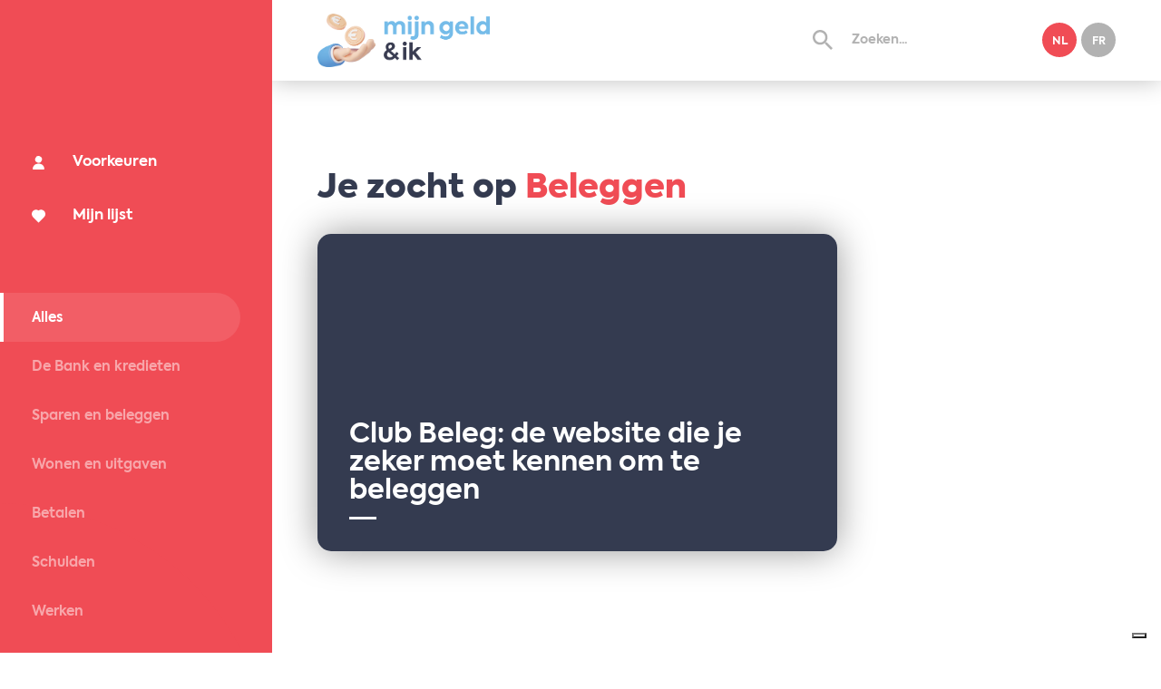

--- FILE ---
content_type: text/html; charset=UTF-8
request_url: https://mijngeldenik.be/search/tag:Beleggen
body_size: 6082
content:
<!DOCTYPE html>
<html lang="nl">
<head>

	<meta charset="UTF-8">
	<meta name="viewport" content="width=device-width, initial-scale=1, minimum-scale=1, maximum-scale=1, user-scalable=no">

    <link rel="stylesheet" type="text/css" href="https://mijngeldenik.be/resources/styles/build/main.css?v=641c7ecb">

            <link rel="alternate" href="https://financesetmoi.be/search" hreflang="fr" />
<link rel="alternate" href="https://mijngeldenik.be/search" hreflang="x-default" />
<link rel="alternate" href="https://mijngeldenik.be/search" hreflang="nl" />
<title>search | Mijn geld en ik</title>
    <meta name="description" content="Deze website is gemaakt voor en door jongeren met allerlei informatie en handige tips & tricks over geldzaken.">

<meta name="date" content="2022-09-27" scheme="YYYY-MM-DD">
<meta property="og:title" content="search | Mijn geld en ik">
<meta property="og:description" content="Deze website is gemaakt voor en door jongeren met allerlei informatie en handige tips & tricks over geldzaken.">
<meta property="og:image" content="https://mijngeldenik.be/media/site/afcfdf003b-1664305634/share-1200x630-crop-1.jpg">
<meta property="og:url" content="https://mijngeldenik.be/search/tag:Beleggen">
<meta property="og:site_name" content="Mijn geld en ik" />
<meta property="og:determiner" content="auto">
<meta property="og:type" content="website">
<meta property="fb:app_id" content="966242223397117">
<link rel="canonical" href="https://mijngeldenik.be/search">
<meta name="twitter:card" content="summary">
<meta name="twitter:title" content="search | Mijn geld en ik">
<meta name="twitter:description" content="Deze website is gemaakt voor en door jongeren met allerlei informatie en handige tips & tricks over geldzaken.">
<meta name="twitter:image" content="https://mijngeldenik.be/media/site/afcfdf003b-1664305634/share-1200x675-crop-1.jpg">
<script type="text/javascript">
    var _iub = _iub || [];
    _iub.csConfiguration = {
        "cookiePolicyInOtherWindow": false,
        "consentOnContinuedBrowsing": false,
        "floatingPreferencesButtonDisplay": "bottom-right",
        "invalidateConsentWithoutLog":true,
        "lang": "nl",
        "perPurposeConsent": true,
                "purposes": "1, 2, 3, 4",
                "priorConsent": false,
        "siteId":1957642,
        "whitelabel": true,
        "cookiePolicyId":59796327,
                "floatingPreferencesButtonIcon": true,
        "floatingPreferencesButtonCaption": false,
        "floatingPreferencesButtonCaptionColor": "#000",
        "floatingPreferencesButtonColor": "#fff",
        "banner": {
                        "listPurposes": false,
                        "acceptButtonDisplay": true,
            "rejectButtonDisplay": true,
            "customizeButtonDisplay": true,
            "closeButtonRejects": false,
            "closeButtonDisplay": false,
            "explicitWithdrawal": true,
            "position": "float-bottom-center",
            "backgroundOverlay": false,
                                                                        "backgroundColor": "#000",
            "textColor": "#fff",
            "acceptButtonColor": "#f04c55",
            "acceptButtonCaptionColor": "#fff",
            "customizeButtonColor": "#343b50",
            "customizeButtonCaptionColor": "#fff",
            "rejectButtonColor": "#343b50",
            "rejectButtonCaptionColor": "#fff"
                    }
                , "callback": {
            "onPreferenceExpressed": function (preference) {
                if (preference.purposes[4] == true) {
                    gtag("consent", "update", {analytics_storage: "granted"});
                    gtag('js', new Date());
                } else {
                    gtag("consent", "default", {analytics_storage: "denied"});
                }
            }
        }
            };
</script>
<script type="text/javascript" src="//cdn.iubenda.com/cs/iubenda_cs.js" charset="UTF-8" async></script>
<script async src="https://www.googletagmanager.com/gtag/js?id=UA-163766658-3"></script>
<script>
    window.dataLayer = window.dataLayer || [];
    function gtag(){dataLayer.push(arguments);}
        gtag("consent", "default", {analytics_storage: "denied",wait_for_update: 2000});
    
    gtag('config', 'UA-163766658-3');
</script>
    </head>
<body>

<div class="wrapper">
    <div class="wrapper__inner">
<div class="wrapper__primary">
    <div class="wrapper__navigation">
        <div class="navigation">
            <div class="navigation__inner">
                <div class="navigation__options">
                    <ul>
                        <li>
                            <a href="https://mijngeldenik.be/voorkeuren">
                                <svg xmlns="http://www.w3.org/2000/svg" viewBox="0 0 56.7 56.7" style="enable-background:new 0 0 56.7 56.7" xml:space="preserve"><circle transform="rotate(-67.5 28.346 14.173)" cx="28.3" cy="14.2" r="14.2"/><path d="M30.4 32.4h-4C14 32.4 4 42.4 4 54.7c0 1.1.9 2 2 2h44.5c1.1 0 2-.9 2-2 .1-12.3-9.8-22.3-22.1-22.3z"/></svg>                                <span>Voorkeuren</span>
                            </a>
                        </li>
                        <li>
                            <a href="https://mijngeldenik.be/mijn-lijst">
                                <svg version="1.1" id="Layer_1" xmlns="http://www.w3.org/2000/svg" x="0" y="0" viewBox="0 0 56.7 56.7" style="enable-background:new 0 0 56.7 56.7" xml:space="preserve"><style></style><path class="like--fill" d="m3.7 11.2 6.4-4.7 6.3-2.4 9.2 2.7 5-.3 11-2.4 9.8 6.6 2.2 9.5L50 30.3 29.1 52 5.4 27.7l-2.9-8.5z"/><path class="like--border" d="M56.6 17.8c-.1-1.9-.5-3.8-1.3-5.7-2.2-5.4-6.6-9.3-12.2-10.7-1.9-.5-3.9-.6-5.7-.5-3.4.3-6.4 1.5-9.1 3.6-2.2-1.7-4.7-2.9-7.5-3.4C15.2.2 10 1.8 5.7 5.7 3.1 8.2 1.3 11.3.5 15c-.4 1.8-.5 3.6-.4 5.4.4 4.5 2.1 8.4 5.2 11.5l23 23.8L51.4 32c1.4-1.5 2.5-3 3.4-4.6 1-1.9 1.6-3.9 1.8-6 0-.3.1-.6.1-.9l.1-2.3-.2-.4zm-5.9 2.4v.5c-.2 1.4-.6 2.7-1.2 4C48.8 25.9 48 27 47 28L28.3 47.3 9.5 27.9C7.4 25.7 6.3 23.1 6 20c-.1-1.2 0-2.4.3-3.6.6-2.6 1.7-4.6 3.5-6.3 2.3-2.2 4.9-3.2 7.8-3.2.7 0 1.5.1 2.3.2 2.4.4 4.4 1.5 6.2 3.4l.3.3 2.3 1.8 2-2.1c2.1-2.1 4.5-3.3 7.4-3.5 1.2-.1 2.5 0 3.7.3 3.7.9 6.6 3.6 8.1 7.2.5 1.3.8 2.6.9 3.8v.6l-.1 1.3z"/></svg>                                <span>Mijn lijst</span>
                            </a>
                        </li>
                    </ul>
                </div>
                <div class="navigation__primary">
                    <ul>
                        <li><a href="https://mijngeldenik.be" class="is-active"><span>Alles</span></a></li>
                                                    <li><a href="https://mijngeldenik.be/category:de-bank-en-kredieten"><span>De Bank en kredieten</span></a></li>
                                                    <li><a href="https://mijngeldenik.be/category:sparen-en-beleggen"><span>Sparen en beleggen</span></a></li>
                                                    <li><a href="https://mijngeldenik.be/category:wonen-en-uitgaven"><span>Wonen en uitgaven</span></a></li>
                                                    <li><a href="https://mijngeldenik.be/category:betalen"><span>Betalen</span></a></li>
                                                    <li><a href="https://mijngeldenik.be/category:schulden"><span>Schulden</span></a></li>
                                                    <li><a href="https://mijngeldenik.be/category:werken"><span>Werken</span></a></li>
                                                    <li><a href="https://mijngeldenik.be/category:online-veiligheid"><span>Online veiligheid</span></a></li>
                                            </ul>
                </div>
                <div class="navigation__language">
                    <div class="language">
                                                <ul>
                                                                                            <li>
                                    <a href="https://mijngeldenik.be/search" hreflang="nl"class="is-active">
                                        nl                                    </a>
                                </li>
                                                                                            <li>
                                    <a href="https://financesetmoi.be/search" hreflang="fr">
                                        fr                                    </a>
                                </li>
                                                    </ul>
                                            </div>
                </div>
            </div>
        </div>
    </div>

    <div class="wrapper__main">
        <div class="wrapper__header">
            <div class="topbar section">
                <div class="topbar__inner section__inner">
                    <div class="topbar__offcanvas">
                        <a href="https://mijngeldenik.be" class="offcanvas trigger--offcanvas-toggle"><span></span></a>
                    </div>
                    <div class="topbar__brand">
                        <div class="brand">
                            <a href="https://mijngeldenik.be">
                                <img src="/resources/graphics/static/logo--nl.png" />
                            </a>
                        </div>
                    </div>
                    <div class="topbar__actions">
                        <div class="topbar__search">
                            <div class="search">
                                <form method="get" action="https://mijngeldenik.be/search">
                                    <div class="search__inner">
                                        <button type="submit">
                                            <svg xmlns="http://www.w3.org/2000/svg" viewBox="0 0 56.7 56.7" style="enable-background:new 0 0 56.7 56.7" xml:space="preserve"><path d="M40.5 35.7h-2.6l-.9-.9c3.2-3.7 5.1-8.5 5.1-13.7C42.1 9.4 32.7 0 21.1 0S0 9.4 0 21.1s9.4 21.1 21.1 21.1c5.2 0 10-1.9 13.7-5.1l.9.9v2.6l16.2 16.2 4.8-4.8-16.2-16.3zm-19.4 0c-8.1 0-14.6-6.5-14.6-14.6S13 6.5 21.1 6.5 35.7 13 35.7 21.1s-6.6 14.6-14.6 14.6z"/><path d="M0 0h48v48H0V0z" style="fill:none"/></svg>                                        </button>
                                        <input type="text" name="q" placeholder="Zoeken..." />
                                    </div>
                                </form>
                            </div>
                        </div>
                        <div class="topbar__language">
                            <div class="language">
                                                        <ul>
                                                                                                        <li>
                                        <a href="https://mijngeldenik.be/search" hreflang="nl"class="is-active">
                                            nl                                        </a>
                                    </li>
                                                                                                        <li>
                                        <a href="https://financesetmoi.be/search" hreflang="fr">
                                            fr                                        </a>
                                    </li>
                                                            </ul>
                                                        </div>
                        </div>
                    </div>
                    <div class="topbar__searchTrigger">
                        <a href="#" class="trigger--search-toggle">
                            <span class="state-closed">
                                <svg xmlns="http://www.w3.org/2000/svg" viewBox="0 0 56.7 56.7" style="enable-background:new 0 0 56.7 56.7" xml:space="preserve"><path d="M40.5 35.7h-2.6l-.9-.9c3.2-3.7 5.1-8.5 5.1-13.7C42.1 9.4 32.7 0 21.1 0S0 9.4 0 21.1s9.4 21.1 21.1 21.1c5.2 0 10-1.9 13.7-5.1l.9.9v2.6l16.2 16.2 4.8-4.8-16.2-16.3zm-19.4 0c-8.1 0-14.6-6.5-14.6-14.6S13 6.5 21.1 6.5 35.7 13 35.7 21.1s-6.6 14.6-14.6 14.6z"/><path d="M0 0h48v48H0V0z" style="fill:none"/></svg>                            </span>
                            <span class="state-open">
                                <svg xmlns="http://www.w3.org/2000/svg" viewBox="0 0 56.7 56.7" style="enable-background:new 0 0 56.7 56.7" xml:space="preserve"><path d="M32.4 28.4 51.2 9.5c1-1 1-2.6 0-3.5-1-1-2.6-1-3.5 0L28.4 25.3 9 6C8 5 6.5 5 5.5 6c-.5.4-.8 1.1-.8 1.7S5 9 5.5 9.5l18.9 18.9L5.5 47.2c-1 1-1 2.6 0 3.5 1 1 2.6 1 3.5 0l19.3-19.3 19.3 19.3c1 1 2.6 1 3.5 0 .5-.5.7-1.1.7-1.8s-.2-1.3-.7-1.8L32.4 28.4z"/></svg>                            </span>
                        </a>
                    </div>
                </div>
            </div>
            <div class="mobileoptions section">
                <div class="mobileoptions__inner section__inner">
                    <div class="mobileoptions__item">
                        <a href="https://mijngeldenik.be">
                            <svg xmlns="http://www.w3.org/2000/svg" viewBox="0 0 56.7 56.7" style="enable-background:new 0 0 56.7 56.7" xml:space="preserve"><path d="M48.2 52.4V29.8h8.5L28.3 4.3 0 29.8h8.5v22.7"/></svg>                            <span>Home</span>
                        </a>
                    </div>
                    <div class="mobileoptions__item">
                        <a href="https://mijngeldenik.be/voorkeuren">
                            <svg xmlns="http://www.w3.org/2000/svg" viewBox="0 0 56.7 56.7" style="enable-background:new 0 0 56.7 56.7" xml:space="preserve"><circle transform="rotate(-67.5 28.346 14.173)" cx="28.3" cy="14.2" r="14.2"/><path d="M30.4 32.4h-4C14 32.4 4 42.4 4 54.7c0 1.1.9 2 2 2h44.5c1.1 0 2-.9 2-2 .1-12.3-9.8-22.3-22.1-22.3z"/></svg>                            <span>Voorkeuren</span>
                        </a>
                    </div>
                    <div class="mobileoptions__item">
                        <a href="https://mijngeldenik.be/mijn-lijst">
                            <svg version="1.1" id="Layer_1" xmlns="http://www.w3.org/2000/svg" x="0" y="0" viewBox="0 0 56.7 56.7" style="enable-background:new 0 0 56.7 56.7" xml:space="preserve"><style></style><path class="like--fill" d="m3.7 11.2 6.4-4.7 6.3-2.4 9.2 2.7 5-.3 11-2.4 9.8 6.6 2.2 9.5L50 30.3 29.1 52 5.4 27.7l-2.9-8.5z"/><path class="like--border" d="M56.6 17.8c-.1-1.9-.5-3.8-1.3-5.7-2.2-5.4-6.6-9.3-12.2-10.7-1.9-.5-3.9-.6-5.7-.5-3.4.3-6.4 1.5-9.1 3.6-2.2-1.7-4.7-2.9-7.5-3.4C15.2.2 10 1.8 5.7 5.7 3.1 8.2 1.3 11.3.5 15c-.4 1.8-.5 3.6-.4 5.4.4 4.5 2.1 8.4 5.2 11.5l23 23.8L51.4 32c1.4-1.5 2.5-3 3.4-4.6 1-1.9 1.6-3.9 1.8-6 0-.3.1-.6.1-.9l.1-2.3-.2-.4zm-5.9 2.4v.5c-.2 1.4-.6 2.7-1.2 4C48.8 25.9 48 27 47 28L28.3 47.3 9.5 27.9C7.4 25.7 6.3 23.1 6 20c-.1-1.2 0-2.4.3-3.6.6-2.6 1.7-4.6 3.5-6.3 2.3-2.2 4.9-3.2 7.8-3.2.7 0 1.5.1 2.3.2 2.4.4 4.4 1.5 6.2 3.4l.3.3 2.3 1.8 2-2.1c2.1-2.1 4.5-3.3 7.4-3.5 1.2-.1 2.5 0 3.7.3 3.7.9 6.6 3.6 8.1 7.2.5 1.3.8 2.6.9 3.8v.6l-.1 1.3z"/></svg>                            <span>Mijn lijst</span>
                        </a>
                    </div>
                </div>
            </div>
        </div>

        <div class="wrapper__content">


<div class="section contentSection">
    <div class="section__inner contentSection__inner">
        <div class="categories no-wrap">
            <div class="categories__inner">
                                    <div class="categories__intro">
                        <h1 class="heading size-m spacing-0 weight-900">Je zocht op <span class="fc--primary-1">Beleggen</span></h1>
                    </div>
                    <div class="categories__list">
                                                                                                        <div class="categories__item size-l">
    <div class="post no-visual">
        <div class="post__box">
            <a href="https://mijngeldenik.be/club-beleg-de-website-die-je-zeker-moet-kennen-om-te-beleggen/category:search" class="post__link">&nbsp;</a>
            <div class="post__visual">
                            </div>
            <div class="post__content">
                <h2 class="post__heading">Club Beleg: de website die je zeker moet kennen om te beleggen</h2>
            </div>
        </div>
    </div>
</div>
                                            </div>
                            </div>
        </div>
    </div>
</div>


        </div>
    </div>
</div>

<div class="wrapper__footer">
    <div class="footer section">
        <div class="footer__primary">
            <div class="footer__inner section__inner">
                <div class="footer__brand">
                    <div class="brand type-febelfin">
                        <a href="#">
                            <svg xmlns="http://www.w3.org/2000/svg" viewBox="0 0 179 59.4" style="enable-background:new 0 0 179 59.4" xml:space="preserve"><path class="fc--secondary-1" d="M26.4 0H0v58.7c1.2.4 2.5.7 3.8.7 5.9 0 10.8-4.9 10.8-10.8v-34h22c.4-1.2.7-2.5.7-3.8-.1-6-5-10.8-10.9-10.8z"/><circle class="fc--secondary-1" cx="25.7" cy="31" r="8.1"/><path class="fc--primary-1" d="M56 25.8v.8h5.8v3.8H56v14.9h-4.5v-15h-3v-3.8h3v-.9c0-4.7 3-7.3 7.4-7.3 1.7 0 3.4.4 5 1.3l-1.4 3.5c-1.2-.5-2.2-.8-3-.8-2.2.1-3.5 1.3-3.5 3.5zM81 37.5H66.8c.6 2.6 2.5 4.3 5.7 4.3 2.3 0 4.3-.7 6.1-1.9l1.8 3.2c-2.3 1.7-5 2.6-8.1 2.6-7 0-10.1-4.8-10.1-9.7 0-2.8.9-5.1 2.7-7 1.8-1.8 4.2-2.8 7-2.8 2.7 0 4.9.9 6.6 2.5 1.8 1.7 2.6 3.9 2.6 6.8 0 .5 0 1.2-.1 2zm-14.2-3.4h9.9c-.4-2.6-2.3-4.2-4.8-4.2-2.6 0-4.5 1.6-5.1 4.2zM101.6 28.9c1.8 1.9 2.7 4.2 2.7 7s-.9 5.1-2.7 7c-1.8 1.8-4 2.8-6.6 2.8-2.4 0-4.4-1-6-2.9v2.5h-4.4V19.1H89V29c1.6-1.9 3.6-2.8 5.9-2.8 2.7-.1 4.9.8 6.7 2.7zm-3.4 3c-1-1.1-2.3-1.7-3.9-1.7s-2.9.5-3.9 1.7c-1 1.1-1.5 2.4-1.5 4s.5 3 1.5 4c1 1.1 2.3 1.6 3.9 1.6s2.9-.6 3.9-1.6c1-1.1 1.5-2.4 1.5-4s-.5-2.9-1.5-4zM125.3 37.5h-14.2c.6 2.6 2.5 4.3 5.7 4.3 2.3 0 4.3-.7 6.1-1.9l1.8 3.2c-2.3 1.7-5 2.6-8.1 2.6-7 0-10.1-4.8-10.1-9.7 0-2.8.9-5.1 2.7-7 1.8-1.8 4.2-2.8 7-2.8 2.7 0 4.9.9 6.6 2.5 1.8 1.7 2.6 3.9 2.6 6.8 0 .5 0 1.2-.1 2zm-14.2-3.4h9.9c-.4-2.6-2.3-4.2-4.8-4.2-2.6 0-4.5 1.6-5.1 4.2zM132.9 45.2h-4.5V19.1h4.5v26.1zM139.1 26c0-4.9 2.7-7.5 6.9-7.5 1.7 0 3.3.4 4.8 1.2l-1.3 3.5c-1.1-.5-2-.7-2.8-.7-2 0-3.1 1.2-3.1 3.4v.8h5.8v3.8h-5.8v14.9h-4.5V30.3h-2.9v-3.8h2.9V26zm15.6-7.3c1.6 0 2.8 1.2 2.8 2.8 0 1.7-1.2 2.8-2.8 2.8s-2.9-1.2-2.9-2.8c0-1.5 1.3-2.8 2.9-2.8zm-2.3 26.5V26.6h4.5v18.6h-4.5zM161.4 45.2V26.6h4.4v2.6c1-1.9 3.2-3.1 5.9-3.1 2 0 3.8.7 5.2 2 1.4 1.3 2.1 3.2 2.1 5.7v11.4h-4.5V35.1c0-3.1-1.6-4.9-4.1-4.9-2.6 0-4.5 2.1-4.5 5v10h-4.5z"/></svg>                        </a>
                    </div>
                    <div class="footer__socials">
                        <div class="socials">
                            <ul>
                                <li>
                                    <a href="https://www.facebook.com/Febelfin/" target="_blank">
                                        <svg xmlns="http://www.w3.org/2000/svg" viewBox="0 0 56.7 56.7" style="enable-background:new 0 0 56.7 56.7" xml:space="preserve"><path d="M28.2 56.7c.1 0 0 0 0 0zm.2 0zm-.2 0zm.3 0zm-.4 0zm.5 0zm.1 0zm-.7 0zm.8 0zm-.9 0zm1 0zm-1.1 0zm-.1 0zm1.3 0zm-1.4 0zm1.5 0zm.1 0zm-1.7 0zm-.1 0zm1.9 0zm.1 0zm-2.1 0zm-.1 0zm2.2 0zm-2.2 0zm2.3 0zm-2.5 0zm2.6 0c.1 0 0 0 0 0zm-2.6 0zm2.7 0zm-2.8 0zm2.9 0zm.1 0c0-.1 0 0 0 0zm-3.1 0c0-.1 0 0 0 0zm3.2-.1zm-3.3 0zm-.1 0zm3.5 0zm-3.6 0zm3.7 0zm.1 0zm-3.9 0zm-.1 0zm4 0zm-4.1 0c.1 0 0 0 0 0zm4.2 0zm-4.3 0zm4.4 0zm.1 0zm-4.5 0zm-.1 0zm4.7 0zm-4.8 0zm4.9 0zm.1 0zm-5.1 0zm-.1 0zm5.3 0zm-7.1-.3C10.4 54.2 0 42.5 0 28.3 0 12.7 12.7 0 28.3 0s28.3 12.7 28.3 28.3c0 14.1-10.4 25.9-23.9 28V36.5h6.6l1.3-8.2h-7.9V23c0-2.2 1.1-4.4 4.6-4.4H41v-7s-3.2-.6-6.3-.6C28.2 11 24 14.9 24 22v6.2h-7.2v8.2H24v19.9z"/></svg>                                    </a>
                                </li>
                                <li>
                                    <a href="https://nl.linkedin.com/company/febelfin" target="_blank">
                                        <svg xmlns="http://www.w3.org/2000/svg" viewBox="0 0 56.7 56.7" style="enable-background:new 0 0 56.7 56.7" xml:space="preserve"><path d="M28.3 0C44 0 56.7 12.7 56.7 28.3S44 56.7 28.3 56.7 0 44 0 28.3 12.7 0 28.3 0zm-8.8 44.3V22.1h-7.4v22.1h7.4zm26.5 0V31.6c0-6.8-3.6-10-8.5-10-3.9 0-5.7 2.1-6.6 3.7v-3.1h-7.4c.1 2.1 0 22.1 0 22.1h7.4V31.9c0-.7 0-1.3.2-1.8.5-1.3 1.7-2.7 3.8-2.7 2.7 0 3.7 2 3.7 5v11.8c.1.1 7.4.1 7.4.1zM15.9 11.5c-2.5 0-4.2 1.7-4.2 3.8 0 2.1 1.6 3.8 4.1 3.8 2.6 0 4.2-1.7 4.2-3.8-.1-2.2-1.6-3.8-4.1-3.8z"/></svg>                                    </a>
                                </li>
                                <li>
                                    <a href="http://twitter.com/Febelfin" target="_blank">
                                        <svg xmlns="http://www.w3.org/2000/svg" viewBox="0 0 56.7 56.7" style="enable-background:new 0 0 56.7 56.7" xml:space="preserve"><path d="M28.3 0C44 0 56.7 12.7 56.7 28.3S44 56.7 28.3 56.7 0 44 0 28.3 12.7 0 28.3 0zm-4.9 43.4C35.9 43.4 42.8 33 42.8 24v-.9c1.3-1 2.5-2.2 3.4-3.5-1.2.5-2.5.9-3.9 1.1 1.4-.8 2.5-2.2 3-3.8-1.3.8-2.8 1.3-4.3 1.7-1.2-1.3-3-2.1-5-2.1-3.8 0-6.8 3.1-6.8 6.8 0 .5.1 1.1.2 1.6-5.7-.3-10.7-3-14.1-7.1-.6 1-.9 2.2-.9 3.4 0 2.4 1.2 4.5 3 5.7-1.1 0-2.2-.3-3.1-.8V26c0 3.3 2.3 6.1 5.5 6.7-.6.2-1.2.2-1.8.2-.4 0-.9 0-1.3-.1.9 2.7 3.4 4.7 6.4 4.7-2.3 1.8-5.3 2.9-8.5 2.9-.6 0-1.1 0-1.6-.1 2.9 2 6.5 3.1 10.4 3.1z"/></svg>                                    </a>
                                </li>
                                <li>
                                    <a href="https://www.instagram.com/febelfin/" target="_blank">
                                        <svg xmlns="http://www.w3.org/2000/svg" viewBox="0 0 56.7 56.7" style="enable-background:new 0 0 56.7 56.7" xml:space="preserve"><circle cx="28.1" cy="28.6" r="5.1"/><path d="M34.5 16.1H21.8c-1.8 0-3.5.6-4.5 1.6s-1.6 2.7-1.6 4.5v12.7c0 1.8.6 3.5 1.7 4.6 1.2 1 2.7 1.6 4.5 1.6h12.6c1.8 0 3.5-.6 4.5-1.6 1.2-1 1.7-2.7 1.7-4.5V22.4c0-1.8-.6-3.3-1.6-4.5-1.2-1.2-2.7-1.8-4.6-1.8zm-6.4 20.3c-4.4 0-7.8-3.6-7.8-7.8 0-4.4 3.6-7.8 7.8-7.8s8 3.5 8 7.8-3.6 7.8-8 7.8zm8.2-14.2c-1 0-1.8-.8-1.8-1.8s.8-1.8 1.8-1.8 1.8.8 1.8 1.8-.8 1.8-1.8 1.8z"/><path d="M28.3 0C12.7 0 0 12.7 0 28.3s12.7 28.3 28.3 28.3S56.7 44 56.7 28.3C56.8 12.7 44 0 28.3 0zm15.1 35c0 2.7-.9 5-2.5 6.6-1.6 1.6-3.9 2.4-6.4 2.4H21.9c-2.5 0-4.8-.8-6.5-2.4-1.7-1.6-2.5-3.9-2.5-6.6V22.4c0-5.3 3.6-9 9-9h12.7c2.7 0 4.8.9 6.5 2.5 1.6 1.6 2.4 3.8 2.4 6.5-.1 0-.1 12.6-.1 12.6z"/></svg>                                    </a>
                                </li>
                                <li>
                                    <a href="https://www.tiktok.com/@febelfin" target="_blank">
                                        <svg xmlns="http://www.w3.org/2000/svg" viewBox="0 0 141.7 141.7" style="enable-background:new 0 0 141.7 141.7" xml:space="preserve"><path d="M130.4 23.6c-1.5-1-3.3-1.3-5-.6-9.4 4-20.4-.4-24.4-9.8-1-2.4-1.5-5-1.5-7.7 0-1.4-.5-2.8-1.5-3.8S95.6.1 94.2 0H72.9c-2.9 0-5.3 2.4-5.3 5.3v91.2c0 7.4-6 13.3-13.3 13.3S41 103.8 41 96.5s6-13.3 13.3-13.3c2.9 0 5.3-2.4 5.3-5.3V56.5c0-2.9-2.4-5.3-5.3-5.3C29.3 51.2 9 71.5 9 96.5c-.1 9.6 2.9 18.9 8.5 26.6 1 1.4 2.6 2.2 4.3 2.2 1.2-.1 2.3-.5 3.1-1.2 2.4-1.7 3-5 1.2-7.4-4.3-5.9-6.6-12.9-6.5-20.2 0-17.1 12.4-31.6 29.3-34.2v10.6c-12.9 2.9-21 15.8-18 28.7 2.9 12.9 15.8 21 28.7 18 10.8-2.5 18.5-12 18.6-23.1V10.6h11c2.3 14.2 14.6 24.6 28.9 24.6 1.3 0 2.7-.1 4-.3v10.3c-8.7 1.5-17.6-.1-25.2-4.4-1.6-1-3.7-1-5.3 0-1.7 1-2.7 2.7-2.7 4.6v51c0 19.1-15.6 34.6-34.7 34.6-4.5 0-9-.9-13.2-2.6-2.8-.9-5.8.6-6.7 3.4-.8 2.5.3 5.2 2.6 6.4 5.5 2.3 11.5 3.5 17.5 3.5 23.6 0 43.3-18.2 45.1-41.7V53.8c9.5 3.3 19.7 3.6 29.4.9 2.3-.7 3.9-2.9 3.8-5.3v-21c.1-2-.8-3.8-2.3-4.8z"/></svg>                                    </a>
                                </li>
                            </ul>
                        </div>
                    </div>
                </div>
                <div class="footer__navigation">
                    <ul>
                        <li><a  href="https://www.febelfin.be/nl/over-febelfin" target="_blank"">Over Febelfin</a></li>
                        <li><a  href="https://www.febelfin.be/nl/contact" target="_blank"">Contact</a></li>
                    </ul>
                </div>
            </div>
        </div>
        <div class="footer__secondary">
            <div class="footer__inner section__inner">
                <div class="footer__legal">
                    &copy; Febelfin 2026 - <a  href="https://www.febelfin.be/nl/privacy-policy" target="_blank">Privacy Policy</a> - <a  href="https://www.febelfin.be/nl/cookie-policy" target="_blank">Cookie Policy</a>
                </div>
            </div>
        </div>
    </div>
</div>

    </div>
</div>

<script src="https://cdnjs.cloudflare.com/ajax/libs/jquery/3.6.0/jquery.min.js" integrity="sha512-894YE6QWD5I59HgZOGReFYm4dnWc1Qt5NtvYSaNcOP+u1T9qYdvdihz0PPSiiqn/+/3e7Jo4EaG7TubfWGUrMQ==" crossorigin="anonymous" referrerpolicy="no-referrer"></script>
<script src="https://mijngeldenik.be/resources/scripts/build/main.js?v=641c7ecb"></script>

</body>
</html>


--- FILE ---
content_type: text/css
request_url: https://mijngeldenik.be/resources/styles/build/main.css?v=641c7ecb
body_size: 8000
content:
html{display:block;width:100%;height:100%;box-sizing:border-box}body{display:block;width:100%;height:100%;margin:0;padding:0}img{display:block;max-width:100%}*,*:before,*:after{box-sizing:inherit}body{color:#343B50}::selection{color:#fff;background:#F04C55}::-moz-selection{color:#fff;background:#F04C55}a{color:#F04C55}.fc--primary-1{color:#F04C55 !important;fill:#F04C55 !important}.bgc--primary-1{background-color:#F04C55 !important}.fc--secondary-1{color:#343b50 !important;fill:#343b50 !important}.bgc--secondary-1{background-color:#343b50 !important}.fc--secondary-2{color:#76bce9 !important;fill:#76bce9 !important}.bgc--secondary-2{background-color:#76bce9 !important}.fc--secondary-3{color:#e0b600 !important;fill:#e0b600 !important}.bgc--secondary-3{background-color:#e0b600 !important}.fc--logo-lightblue{color:#C3C8E5 !important;fill:#C3C8E5 !important}.bgc--logo-lightblue{background-color:#C3C8E5 !important}.fc--logo-skin{color:#FFEBD3 !important;fill:#FFEBD3 !important}.bgc--logo-skin{background-color:#FFEBD3 !important}.fc--main{color:#343B50 !important;fill:#343B50 !important}.bgc--main{background-color:#343B50 !important}.fc--neutrals-0{color:#fff !important;fill:#fff !important}.bgc--neutrals-0{background-color:#fff !important}.fc--neutrals-1{color:#e5e5e5 !important;fill:#e5e5e5 !important}.bgc--neutrals-1{background-color:#e5e5e5 !important}.fc--neutrals-2{color:#ccc !important;fill:#ccc !important}.bgc--neutrals-2{background-color:#ccc !important}.fc--neutrals-3{color:#b2b2b2 !important;fill:#b2b2b2 !important}.bgc--neutrals-3{background-color:#b2b2b2 !important}.fc--neutrals-4{color:#999 !important;fill:#999 !important}.bgc--neutrals-4{background-color:#999 !important}.fc--neutrals-5{color:#7f7f7f !important;fill:#7f7f7f !important}.bgc--neutrals-5{background-color:#7f7f7f !important}.fc--neutrals-6{color:#656565 !important;fill:#656565 !important}.bgc--neutrals-6{background-color:#656565 !important}.fc--neutrals-7{color:#4c4c4c !important;fill:#4c4c4c !important}.bgc--neutrals-7{background-color:#4c4c4c !important}.fc--neutrals-8{color:#333 !important;fill:#333 !important}.bgc--neutrals-8{background-color:#333 !important}.fc--neutrals-9{color:#191919 !important;fill:#191919 !important}.bgc--neutrals-9{background-color:#191919 !important}.fc--neutrals-10{color:#000 !important;fill:#000 !important}.bgc--neutrals-10{background-color:#000 !important}.fc--light-1{color:#f0f0f0 !important;fill:#f0f0f0 !important}.bgc--light-1{background-color:#f0f0f0 !important}.fc--valid{color:#84b618 !important;fill:#84b618 !important}.bgc--valid{background-color:#84b618 !important}.fc--invalid{color:#D8393C !important;fill:#D8393C !important}.bgc--invalid{background-color:#D8393C !important}html{font-size:10px;-webkit-text-size-adjust:100%}body{font-family:"Axiforma",Helvetica,Arial,serif;font-size:15px;line-height:1.7;font-weight:normal;-webkit-font-smoothing:antialiased;-moz-osx-font-smoothing:grayscale;text-rendering:optimizeLegibility;-webkit-tap-highlight-color:rgba(0,0,0,0)}p{margin:0 0 15px 0}p:last-child{margin-bottom:0}@font-face{font-family:'Axiforma';src:url("/resources/fonts/build/Axiforma-Thin.eot");src:url("/resources/fonts/build/Axiforma-Thin.eot?#iefix") format("embedded-opentype"),url("/resources/fonts/build/Axiforma-Thin.woff2") format("woff2"),url("/resources/fonts/build/Axiforma-Thin.woff") format("woff"),url("/resources/fonts/build/Axiforma-Thin.ttf") format("truetype");font-weight:100;font-style:normal}@font-face{font-family:'Axiforma';src:url("/resources/fonts/build/Axiforma-Light.eot");src:url("/resources/fonts/build/Axiforma-Light.eot?#iefix") format("embedded-opentype"),url("/resources/fonts/build/Axiforma-Light.woff2") format("woff2"),url("/resources/fonts/build/Axiforma-Light.woff") format("woff"),url("/resources/fonts/build/Axiforma-Light.ttf") format("truetype");font-weight:200;font-style:normal}@font-face{font-family:'Axiforma';src:url("/resources/fonts/build/Axiforma-Book.eot");src:url("/resources/fonts/build/Axiforma-Book.eot?#iefix") format("embedded-opentype"),url("/resources/fonts/build/Axiforma-Book.woff2") format("woff2"),url("/resources/fonts/build/Axiforma-Book.woff") format("woff"),url("/resources/fonts/build/Axiforma-Book.ttf") format("truetype");font-weight:300;font-style:normal}@font-face{font-family:'Axiforma';src:url("/resources/fonts/build/Axiforma-Regular.eot");src:url("/resources/fonts/build/Axiforma-Regular.eot?#iefix") format("embedded-opentype"),url("/resources/fonts/build/Axiforma-Regular.woff2") format("woff2"),url("/resources/fonts/build/Axiforma-Regular.woff") format("woff"),url("/resources/fonts/build/Axiforma-Regular.ttf") format("truetype");font-weight:400;font-style:normal}@font-face{font-family:'Axiforma';src:url("/resources/fonts/build/Axiforma-SemiBold.eot");src:url("/resources/fonts/build/Axiforma-SemiBold.eot?#iefix") format("embedded-opentype"),url("/resources/fonts/build/Axiforma-SemiBold.woff2") format("woff2"),url("/resources/fonts/build/Axiforma-SemiBold.woff") format("woff"),url("/resources/fonts/build/Axiforma-SemiBold.ttf") format("truetype");font-weight:500;font-style:normal}@font-face{font-family:'Axiforma';src:url("/resources/fonts/build/Axiforma-Medium.eot");src:url("/resources/fonts/build/Axiforma-Medium.eot?#iefix") format("embedded-opentype"),url("/resources/fonts/build/Axiforma-Medium.woff2") format("woff2"),url("/resources/fonts/build/Axiforma-Medium.woff") format("woff"),url("/resources/fonts/build/Axiforma-Medium.ttf") format("truetype");font-weight:600;font-style:normal}@font-face{font-family:'Axiforma';src:url("/resources/fonts/build/Axiforma-Bold.eot");src:url("/resources/fonts/build/Axiforma-Bold.eot?#iefix") format("embedded-opentype"),url("/resources/fonts/build/Axiforma-Bold.woff2") format("woff2"),url("/resources/fonts/build/Axiforma-Bold.woff") format("woff"),url("/resources/fonts/build/Axiforma-Bold.ttf") format("truetype");font-weight:700;font-style:normal}@font-face{font-family:'Axiforma';src:url("/resources/fonts/build/Axiforma-ExtraBold.eot");src:url("/resources/fonts/build/Axiforma-ExtraBold.eot?#iefix") format("embedded-opentype"),url("/resources/fonts/build/Axiforma-ExtraBold.woff2") format("woff2"),url("/resources/fonts/build/Axiforma-ExtraBold.woff") format("woff"),url("/resources/fonts/build/Axiforma-ExtraBold.ttf") format("truetype");font-weight:800;font-style:normal}@font-face{font-family:'Axiforma';src:url("/resources/fonts/build/Axiforma-Black.eot");src:url("/resources/fonts/build/Axiforma-Black.eot?#iefix") format("embedded-opentype"),url("/resources/fonts/build/Axiforma-Black.woff2") format("woff2"),url("/resources/fonts/build/Axiforma-Black.woff") format("woff"),url("/resources/fonts/build/Axiforma-Black.ttf") format("truetype");font-weight:900;font-style:normal}@font-face{font-family:'Axiforma';src:url("/resources/fonts/build/Axiforma-Heavy.eot");src:url("/resources/fonts/build/Axiforma-Heavy.eot?#iefix") format("embedded-opentype"),url("/resources/fonts/build/Axiforma-Heavy.woff2") format("woff2"),url("/resources/fonts/build/Axiforma-Heavy.woff") format("woff"),url("/resources/fonts/build/Axiforma-Heavy.ttf") format("truetype");font-weight:1000;font-style:normal}@media all and (max-width: 767px){body{font-size:15px}}.boxitem{display:flex;position:relative;box-shadow:0 0 25px rgba(0,0,0,0.1);border-radius:8px;overflow:hidden;transition:all 250ms cubic-bezier(0.455, 0.03, 0.515, 0.955)}.boxitem:hover{box-shadow:0 0 35px rgba(0,0,0,0.25)}.boxitem .boxitem__link{display:block;width:100%;height:100%;position:absolute;left:0;top:0;z-index:10;text-decoration:none;text-indent:-9999px}.boxitem .boxitem__visual{width:100px;min-height:100px;flex-shrink:0;flex-grow:0;position:relative;overflow:hidden;border-radius:0 8px 8px 0}.boxitem .boxitem__visual img{display:block;width:100%;height:100%;position:absolute;left:0;top:0;object-fit:cover;object-position:center center}.boxitem .boxitem__content{padding:15px 20px;display:flex;align-items:center}.boxitem .boxitem__in{width:100%}.boxitem .boxitem__heading{font-size:14px;line-height:1.2;margin:0}.boxitem .boxitem__more{width:100%;display:flex;justify-content:space-between;margin:5px 0 0 0}.boxitem .boxitem__tags{width:100%}.boxitem .boxitem__tags ul{list-style:none;margin:0 -3px;padding:0;display:flex;align-items:center;flex-wrap:wrap}.boxitem .boxitem__tags li{font-size:11px;line-height:1.2;padding:3px 3px}.boxitem .boxitem__tags a{text-decoration:none;color:#343b50}.boxitem .boxitem__tags a:hover{text-decoration:underline}.boxitem .boxitem__time{flex-shrink:0;flex-grow:0;padding:0 0 0 20px;display:flex;align-items:center;justify-content:flex-end;font-size:11px;line-height:1.2;fill:#343b50}.boxitem .boxitem__time svg{display:block;width:15px;height:15px;margin:0 8px 0 0}.brand a{display:block;text-decoration:none}.brand img,.brand svg{display:block;width:190px}.brand.type-febelfin svg{width:170px}.brand.type-febelfin img{width:170px}@media all and (max-width: 1023px){.brand img,.brand svg{width:120px}.brand.type-febelfin svg{width:100px}.brand.type-febelfin img{width:100px}}.btn{display:inline-flex;align-items:center;justify-content:center;text-align:center;padding:18px 35px 15px;border-radius:35px;background:transparent;border:1px solid #F04C55;color:#F04C55;font-size:15px;line-height:1.1;font-weight:800;text-decoration:none;appearance:none;cursor:pointer;position:relative;z-index:1;overflow:hidden;transition:all 150ms}.btn:focus,.btn:active{outline:none}.btn span{display:block;position:relative;z-index:2}.btn svg{display:block;width:14px;height:14px;margin:0 0 0 8px;position:relative;top:-1px;transition:all 250ms cubic-bezier(0.455, 0.03, 0.515, 0.955)}.btn svg:first-child{margin-left:0;margin-right:8px}.btn:after{content:"";display:block;width:100%;height:100%;background:#f2646b;position:absolute;left:0;top:0;z-index:-1;transform:translate(-105%, 0);transition:all 150ms cubic-bezier(0.455, 0.03, 0.515, 0.955)}.btn:hover{color:#fff;fill:#fff}.btn:hover svg{transform:translate(2px, 0)}.btn:hover svg:first-child{transform:translate(-2px, 0)}.btn:hover:after{transform:translate(0, 0)}.btn.color-secondary-1{border-color:#343b50;color:#343b50;fill:#343b50}.btn.color-secondary-1:after{background:#343b50}.btn.color-secondary-1:hover{color:#fff;fill:#fff}.btn.color-neutrals-0{border-color:#fff;color:#fff;fill:#fff}.btn.color-neutrals-0:after{background:#fff}.btn.color-neutrals-0:hover{color:#F04C55;fill:#F04C55}.btn.style-solid{background:#F04C55;color:#fff;fill:#fff}.btn.style-solid:hover{background:#f2646b}.btn.style-solid.color-secondary-1{background:#343b50;color:#fff;fill:#fff}.btn.style-solid.color-secondary-1:after{background:#444d69}.btn.style-solid.color-secondary-1:hover{background:#444d69}.btn.style-solid.color-neutrals-0{background:#fff;color:#343b50;fill:#343b50}.btn.style-solid.color-neutrals-0:after{background:#f2f2f2}.btn.style-solid.color-neutrals-0:hover{background:#f2f2f2}.btn.size-s{font-size:12.8px;padding:12px 25px 10px}.former{position:absolute;left:-100000px;top:0;opacity:0;visibility:hidden;pointer-events:none}.heading{margin:0;padding:0;font-family:"Axiforma",Helvetica,Arial,serif;font-weight:700}.heading.size-l{font-size:45px;line-height:1.1}.heading.size-m{font-size:36px;line-height:1.1}.heading.size-s{font-size:28px;line-height:1.4}.heading.size-xs{font-size:20px;line-height:1.4}.heading.spacing-xxs{margin:0 0 5px 0}.heading.spacing-xs{margin:0 0 10px 0}.heading.spacing-s{margin:0 0 15px 0}.heading.spacing-m{margin:0 0 20px 0}.heading.spacing-l{margin:0 0 25px 0}.heading.spacing-xl{margin:0 0 40px 0}.heading.spacing-xxl{margin:0 0 50px 0}.heading.weight-400{font-weight:400}.heading.weight-700{font-weight:700}.heading.weight-800{font-weight:800}.heading.weight-900{font-weight:900}.heading.text-spacing{letter-spacing:3px}.heading.text-upper{text-transform:uppercase}@media all and (max-width: 419px){.heading.size-l{font-size:23px}.heading.size-m{font-size:21px}.heading.size-s{font-size:19px}.heading.size-xs{font-size:17px}}@media all and (min-width: 420px) and (max-width: 767px){.heading.size-l{font-size:32px}.heading.size-m{font-size:27px}.heading.size-s{font-size:21px}.heading.size-xs{font-size:19px}}@media all and (min-width: 768px) and (max-width: 1023px){.heading.size-l{font-size:36px}.heading.size-m{font-size:29px}.heading.size-s{font-size:24px}.heading.size-xs{font-size:19px}}@media all and (min-width: 1024px) and (max-width: 1279px){.heading.size-l{font-size:40px}.heading.size-m{font-size:32px}.heading.size-s{font-size:27px}.heading.size-xs{font-size:20px}}input[type=text],input[type=email],textarea{display:flex;width:100%;padding:10px 15px;height:48px;background:#f5f5f5;border:1px solid #f5f5f5;box-shadow:none;appearance:none;border-radius:0px;font-family:"Axiforma",Helvetica,Arial,serif;font-size:12px;line-height:1.2}input[type=text]:focus,input[type=text]:active,input[type=email]:focus,input[type=email]:active,textarea:focus,textarea:active{outline:none;border-color:#999}.is-invalid input[type=text]:focus,.is-invalid input[type=text]:active,.is-invalid input[type=email]:focus,.is-invalid input[type=email]:active,.is-invalid textarea:focus,.is-invalid textarea:active{border-color:#D8393C}.bgc--light-1 input[type=text],.bgc--light-1 input[type=email],.bgc--light-1 textarea{background:#fff;border-color:#fff}.is-invalid input[type=text],.is-invalid input[type=email],.is-invalid textarea{background:#f5cecf;border-color:#D8393C}textarea{height:150px;padding-top:18px;padding-bottom:18px}.like{display:flex;align-items:center;justify-content:center;width:36px;height:36px;border-radius:50%;position:relative;background:none;transition:all 250ms cubic-bezier(0.455, 0.03, 0.515, 0.955)}.like .like--border{fill:#4c4c4c}.like .like--fill{fill:none}.like:after{content:"";display:block;width:100%;height:100%;border-radius:50%;background:#F04C55;position:absolute;left:0;top:0;z-index:1;transition:all 250ms cubic-bezier(0.68, -0.55, 0.265, 1.55);transform:scale(0.0001);transform-origin:50% 50%;opacity:0}.like svg{display:block;width:24px;height:24px;transform:scale(1);transition:all 250ms cubic-bezier(0.68, -0.55, 0.265, 1.55);position:relative;z-index:2}.like.is-liked svg{transform:scale(0.7)}.like.is-liked .like--border{fill:#fff}.like.is-liked .like--fill{fill:#fff}.like.is-liked:after{transform:scale(1);opacity:1}.link{display:flex;align-items:center;font-family:"Axiforma",Helvetica,Arial,serif;font-size:16px;line-height:1.2;font-weight:700;color:#343b50;fill:#343b50;text-decoration:none;transition:all 250ms cubic-bezier(0.455, 0.03, 0.515, 0.955)}.link svg{display:block;width:14px;height:14px;margin:0 0 0 8px;position:relative;top:-1px;transition:all 250ms cubic-bezier(0.455, 0.03, 0.515, 0.955)}.link svg:first-child{margin-left:0;margin-right:8px}.link:hover svg{transform:translate(2px, 0)}.link.color-neutrals-4{color:#999;fill:#999}.link.color-neutrals-4:hover{color:#343b50;fill:#343b50}@media all and (max-width: 767px){.link{font-size:12px}}.contentSection__limited ul{list-style:none;margin:55px 0;padding:0}.contentSection__limited ul:first-child{margin-top:0}.contentSection__limited ul:last-child{margin-bottom:0}.contentSection__limited ul li{width:100%;margin:20px 0 0 0;padding:0 0 0 25px;position:relative}.contentSection__limited ul li:first-child{margin-top:0}.contentSection__limited ul li:before{content:"";display:block;width:3px;height:3px;background:#343b50;border-radius:50%;position:absolute;left:0;top:8px}.contentSection__limited ol{margin:55px 0;padding:0 0 0 15px}.contentSection__limited ol:first-child{margin-top:0}.contentSection__limited ol:last-child{margin-bottom:0}.contentSection__limited ol li{width:100%;margin:20px 0 0 0;padding:0 0 0 25px;position:relative}.contentSection__limited ol li:first-child{margin-top:0}.offcanvas{display:flex;align-items:center;justify-content:center;width:40px;height:40px;cursor:pointer;padding:0;position:relative}.offcanvas span{display:block;width:26px;height:2px;position:relative;background-color:#000;border-radius:3px;transition:all 150ms cubic-bezier(0.455, 0.03, 0.515, 0.955);-webkit-touch-callout:none}.offcanvas span:before,.offcanvas span:after{content:"";position:absolute;left:0;width:100%;height:100%;background:#000;transition:transform 200ms;border-radius:3px}.offcanvas span:before{width:26px;transform:translate(0, -8px)}.offcanvas span:after{width:18px;transform:translate(0, 8px)}.offcanvas--is-open .offcanvas span{background-color:transparent}.offcanvas--is-open .offcanvas span:before{width:26px;transform:translate(0, 0) rotate(45deg)}.offcanvas--is-open .offcanvas span:after{width:26px;transform:translate(0, 0) rotate(-45deg)}.paragraph.size-l{font-size:18px}.paragraph.size-s{font-size:14px;line-height:1.5}.paragraph.size-xs{font-size:12px;line-height:1.2}.paragraph.spacing-0{margin:0}.paragraph.spacing-xxs{margin:0 0 5px 0}.paragraph.spacing-xs{margin:0 0 10px 0}.paragraph.spacing-s{margin:0 0 15px 0}.paragraph.spacing-m{margin:0 0 20px 0}.paragraph.spacing-l{margin:0 0 25px 0}.paragraph.spacing-xl{margin:0 0 30px 0}.paragraph.spacing-xxl{margin:0 0 35px 0}.paragraph.spacing-xxxl{margin:0 0 50px 0}.paragraph.weight-300{font-weight:300}.paragraph.weight-700{font-weight:700}.paragraph.weight-900{font-weight:900}.paragraph.text-upper{text-transform:uppercase}.post{display:flex;width:100%;position:relative}.post .post__box{display:flex;width:100%;min-height:350px;border-radius:15px;position:relative;overflow:hidden;box-shadow:0 0 40px rgba(0,0,0,0.4)}.post .post__link{display:block;width:100%;height:100%;position:absolute;left:0;top:0;z-index:10;text-decoration:none;text-indent:-9999px}.post .post__like{position:absolute;right:0;top:0;transform:translate(50%, -50%);z-index:101}.post .post__visual{width:100%;height:100%;position:absolute;left:0;top:0;z-index:1;background:#343b50}.post .post__visual img{display:block;width:100%;height:100%;position:absolute;left:0;top:0;z-index:1;object-fit:cover;object-position:center center}.post .post__visual:after{content:"";display:block;width:100%;height:100%;position:absolute;left:0;bottom:0;z-index:2;background-image:linear-gradient(to top, #000, rgba(0,0,0,0));opacity:0.25;transition:all 250ms cubic-bezier(0.455, 0.03, 0.515, 0.955)}.post .post__content{position:relative;z-index:2;padding:35px 35px;display:flex;align-items:flex-end;color:#fff}.post .post__heading{padding:0 0 15px 0;position:relative;margin:0;font-family:"Axiforma",Helvetica,Arial,serif;font-size:30px;line-height:1.05;font-weight:700}.post .post__heading:after{content:"";width:30px;height:3px;background:#fff;position:absolute;left:0;bottom:0}.post:hover .post__visual:after{opacity:0}.post.no-visual .post__visual:after{display:none}@media all and (max-width: 767px){.post .post__box{border-radius:8px;box-shadow:0 0px 10px rgba(0,0,0,0.4)}.post .post__content{padding:30px 25px}.post .post__heading{font-size:20px}.post .post__like{transform:translate(10px, -10px)}.no-wrap .post .post__box{min-height:255px}.no-wrap .post .post__content{padding:20px 18px}}.search{width:100%}.search form{width:100%}.search .search__inner{display:flex;align-items:center}.search button{display:flex;align-items:center;justify-content:center;flex-shrink:0;flex-grow:0;background:none;border:none;fill:#b2b2b2;cursor:pointer}.search button svg{display:block;width:22px;height:22px}.search input{width:100%;border:none;background:none;font-family:"Axiforma",Helvetica,Arial,serif;font-size:14px;line-height:1.2;font-weight:700;color:#343b50}.search ::-webkit-input-placeholder{color:#b2b2b2}.search :-ms-input-placeholder{color:#b2b2b2}.search ::placeholder{color:#b2b2b2}.theSprite{position:absolute;left:-99999rem;display:block}svg{display:block;width:100%;height:100%;padding:0;margin:0}svg g,svg group{fill:currentColor}.symbol{display:block;width:100%;height:100%;color:inherit}.validator--disabler-submit{display:block;position:relative}.validator--disabler-submit:before{content:"";display:none;width:100%;height:100%;background:#fff;opacity:0.8;position:absolute;left:0;top:0;z-index:2}.validator--disabler-submit.is-disabled:before{display:block}.accordeon{width:100%;border-top:1px solid #e5e5e5;margin:30px 0 0 0;padding:30px 0 0 0}.accordeon .accordeon__trigger{width:100%;display:block}.accordeon .accordeon__trigger a{display:flex;align-items:center;justify-content:space-between;text-decoration:none;color:#343b50}.accordeon .accordeon__trigger a:hover{color:#F04C55}.accordeon .accordeon__trigger svg{display:block;width:12px;height:12px;position:relative;top:2px;fill:#7f7f7f}.accordeon .accordeon__content{width:100%;display:none;margin:15px 0 0 0;color:#4c4c4c}.accordeon .accordeon__content img{display:block;max-width:100%;margin:25px 0}.accordeon .accordeon__content img:first-child{margin-top:0}.accordeon .accordeon__content img:last-child{margin-bottom:0}.accordeon .accordeon__more{display:block}.accordeon .accordeon__less{display:none}.accordeon.is-open .accordeon__content{display:block}.accordeon.is-open .accordeon__more{display:none}.accordeon.is-open .accordeon__less{display:block}.accordeon:last-child{border-bottom:1px solid #e5e5e5;padding-bottom:30px}.actions{width:100%}.actions .actions__inner{width:100%;display:flex;align-items:center;justify-content:space-between}.articleDetail{width:100%}.articleDetail .articleDetail__inner{width:100%;max-width:800px;margin:0 auto}.articleDetail .articleDetail__visual{width:100%;height:500px;position:relative;overflow:hidden;margin:0 0 70px 0}.articleDetail .articleDetail__visual img{display:block;width:100%;height:100%;position:absolute;left:0;top:0;object-fit:cover;object-position:center}.articleDetail .articleDetail__content h1,.articleDetail .articleDetail__content h2,.articleDetail .articleDetail__content h3,.articleDetail .articleDetail__content h4,.articleDetail .articleDetail__content h5{line-height:1.2;margin:50px 0 10px}.articleDetail .articleDetail__content h1:first-child,.articleDetail .articleDetail__content h2:first-child,.articleDetail .articleDetail__content h3:first-child,.articleDetail .articleDetail__content h4:first-child,.articleDetail .articleDetail__content h5:first-child{margin-top:0}.articleDetail .articleDetail__content h1{margin-top:0}.articleDetail .articleDetail__content a{color:#333}.articleDetail .articleDetail__content .visual,.articleDetail .articleDetail__content .videoplayer,.articleDetail .articleDetail__content .articleDetail__gallery,.articleDetail .articleDetail__content .quote{margin:45px 0}.articleDetail .articleDetail__content .visual:first-child,.articleDetail .articleDetail__content .videoplayer:first-child,.articleDetail .articleDetail__content .articleDetail__gallery:first-child,.articleDetail .articleDetail__content .quote:first-child{margin-top:0}.articleDetail .articleDetail__content .visual:last-child,.articleDetail .articleDetail__content .videoplayer:last-child,.articleDetail .articleDetail__content .articleDetail__gallery:last-child,.articleDetail .articleDetail__content .quote:last-child{margin-bottom:0}.articleDetail .articleDetail__gallery{width:100%;display:flex}.articleDetail .articleDetail__gallery div{width:100%;max-width:300px}.articleDetail .articleDetail__gallery div img{display:block;width:100%;height:100%;object-fit:cover;object-position:center}@media all and (max-width: 767px){.articleDetail .articleDetail__visual{width:auto;height:300px;margin:0 -15px 35px}}.box{display:flex;align-items:center;width:100%;background:#fff}.box .box__inner{width:100%;padding:55px 50px}@media all and (max-width: 419px){.box .box__inner{padding:35px 25px}}@media all and (min-width: 420px) and (max-width: 767px){.box .box__inner{padding:35px 30px}}.categories{width:100%}.categories .categories__intro{display:flex;align-items:center;flex-wrap:wrap;justify-content:space-between;margin:0 0 30px 0}.categories .categories__list{display:flex;flex-wrap:wrap;margin:-20px -20px}.categories .categories__item{width:33.33333%;padding:20px 20px}.categories .categories__item.size-l{width:66.66667%}@media all and (max-width: 767px){.categories{width:100%}.categories .categories__intro{margin:0 0 10px 0}.categories .categories__list{flex-wrap:nowrap;margin:-10px -10px;overflow-x:scroll;-webkit-overflow-scrolling:touch;padding:7px 0 0 0}.categories .categories__item{width:270px;flex-shrink:0;flex-grow:0;padding:10px 10px}.categories .categories__item.size-l{width:270px}.categories.no-wrap .categories__list{flex-wrap:wrap;overflow:hidden}.categories.no-wrap .categories__item{width:50%}.categories.no-wrap .categories__item.size-l{width:50%}}.config{width:100%}.config .config__inner{display:flex;flex-wrap:wrap;margin:0 -5px}.config .config__item{width:50%;position:relative;padding:8px 5px}.config input{position:absolute;left:-10000px;top:0;z-index:2}.config .config__button{display:flex;align-items:center;background:#fff;color:#b2b2b2;fill:#b2b2b2 !important;padding:8px 15px;border-radius:25px;font-size:12.8px;line-height:1.2;transition:all 150ms cubic-bezier(0.455, 0.03, 0.515, 0.955);cursor:pointer}.config input:checked+label,.config label:hover{background:#F04C55;color:#fff;fill:#fff !important}.config .config__icon{display:block;padding:0 10px 0 0}.config .config__icon img,.config .config__icon svg{display:block;width:22px;height:22px;object-fit:contain;object-position:center center}.config .config__link{display:block;width:100%;height:100%;text-decoration:none;position:absolute;left:0;top:0;z-index:10}@media all and (max-width: 1279px){.config .config__inner{flex-wrap:nowrap;overflow-x:scroll;-webkit-overflow-scrolling:touch}.config .config__item{width:95px;flex-shrink:0;flex-grow:0}.config .config__button{background:none;justify-content:center;flex-wrap:wrap;padding:0}.config .config__icon{width:44px;height:44px;padding:0;display:flex;align-items:center;justify-content:center;background:#fff;border-radius:10px;box-shadow:0 0 10px rgba(0,0,0,0.1)}.config .config__content{width:100%;text-align:center;margin:10px 0 0 0;font-size:12px;word-break:break-all}.config input:checked+label,.config label:hover{background:none;color:#343b50}.config input:checked+label .config__icon,.config label:hover .config__icon{background:#F04C55;fill:#fff}}.contentSection .contentSection__inner{padding-top:100px;padding-bottom:100px}.contentSection .contentSection__limited{width:100%;max-width:540px;text-align:center;margin:0 auto}.contentSection .contentSection__limited.size-m{max-width:680px}.contentSection .contentSection__limited.size-l{max-width:800px}.contentSection .contentSection__limited.size-xl{max-width:950px}.contentSection .contentSection__limited.spacing-l{margin-bottom:50px}.contentSection .contentSection__limited.spacing-xl{margin-bottom:80px}.contentSection .contentSection__limited.align-left{text-align:left;margin:0}.contentSection.padding-t-0 .contentSection__inner{padding-top:0px}.contentSection.padding-b-0 .contentSection__inner{padding-bottom:0px}.contentSection.padding-0 .contentSection__inner{padding-top:0px;padding-bottom:0px}.contentSection.padding-t-xs .contentSection__inner{padding-top:35px}.contentSection.padding-b-xs .contentSection__inner{padding-bottom:35px}.contentSection.padding-xs .contentSection__inner{padding-top:35px;padding-bottom:35px}.contentSection.padding-t-s .contentSection__inner{padding-top:50px}.contentSection.padding-b-s .contentSection__inner{padding-bottom:50px}.contentSection.padding-s .contentSection__inner{padding-top:50px;padding-bottom:50px}.contentSection.padding-t-l .contentSection__inner{padding-top:150px}.contentSection.padding-b-l .contentSection__inner{padding-bottom:150px}.contentSection.padding-l .contentSection__inner{padding-top:150px;padding-bottom:150px}@media all and (max-width: 767px){.contentSection .contentSection__limited{text-align:left;max-width:none}.contentSection .contentSection__limited.size-m{max-width:none}.contentSection .contentSection__limited.size-l{max-width:none}.contentSection .contentSection__limited.align-left{text-align:left;margin-left:0;margin-right:0}}@media all and (max-width: 419px){.contentSection .contentSection__inner{padding-top:55px;padding-bottom:55px}.contentSection.padding-t-xs .contentSection__inner{padding-top:25px}.contentSection.padding-b-xs .contentSection__inner{padding-bottom:25px}.contentSection.padding-xs .contentSection__inner{padding-top:25px;padding-bottom:25px}.contentSection.padding-t-s .contentSection__inner{padding-top:35px}.contentSection.padding-b-s .contentSection__inner{padding-bottom:35px}.contentSection.padding-s .contentSection__inner{padding-top:35px;padding-bottom:35px}.contentSection.padding-t-l .contentSection__inner{padding-top:70px}.contentSection.padding-b-l .contentSection__inner{padding-bottom:70px}.contentSection.padding-l .contentSection__inner{padding-top:70px;padding-bottom:70px}}@media all and (min-width: 420px) and (max-width: 767px){.contentSection .contentSection__inner{padding-top:40px;padding-bottom:40px}.contentSection.padding-t-xs .contentSection__inner{padding-top:25px}.contentSection.padding-b-xs .contentSection__inner{padding-bottom:25px}.contentSection.padding-xs .contentSection__inner{padding-top:25px;padding-bottom:25px}.contentSection.padding-t-s .contentSection__inner{padding-top:40px}.contentSection.padding-b-s .contentSection__inner{padding-bottom:40px}.contentSection.padding-s .contentSection__inner{padding-top:40px;padding-bottom:40px}.contentSection.padding-t-l .contentSection__inner{padding-top:80px}.contentSection.padding-b-l .contentSection__inner{padding-bottom:80px}.contentSection.padding-l .contentSection__inner{padding-top:80px;padding-bottom:80px}}@media all and (min-width: 768px) and (max-width: 1023px){.contentSection .contentSection__inner{padding-top:55px;padding-bottom:55px}.contentSection.padding-t-xs .contentSection__inner{padding-top:30px}.contentSection.padding-b-xs .contentSection__inner{padding-bottom:30px}.contentSection.padding-xs .contentSection__inner{padding-top:30px;padding-bottom:30px}.contentSection.padding-t-s .contentSection__inner{padding-top:55px}.contentSection.padding-b-s .contentSection__inner{padding-bottom:55px}.contentSection.padding-s .contentSection__inner{padding-top:55px;padding-bottom:55px}.contentSection.padding-t-l .contentSection__inner{padding-top:110px}.contentSection.padding-b-l .contentSection__inner{padding-bottom:110px}.contentSection.padding-l .contentSection__inner{padding-top:110px;padding-bottom:110px}}.hero{width:100%;min-height:550px;display:flex;align-items:flex-end;position:relative}.hero .hero__visual{width:100%;height:100%;position:absolute;left:0;top:0;z-index:1;border-radius:0 0 20px 20px;overflow:hidden;background:#343b50}.hero .hero__visual img{display:block;width:100%;height:100%;position:absolute;left:0;top:0;z-index:1;object-fit:cover;object-position:center center}.hero .hero__visual:after{content:"";display:block;width:100%;height:100%;position:absolute;left:0;bottom:0;z-index:2;background-image:linear-gradient(to top, #000, rgba(0,0,0,0));opacity:0.5}.hero .hero__content{width:100%;color:#fff;position:relative;z-index:2}.hero .hero__inner{width:100%;padding:100px 55px 55px}.hero .hero__heading{width:100%;max-width:850px;padding:0 0 15px 0;position:relative;margin:0;font-family:"Axiforma",Helvetica,Arial,serif;font-size:42px;line-height:1.05;font-weight:700}.hero .hero__heading:after{content:"";width:30px;height:3px;background:#fff;position:absolute;left:0;bottom:0}.hero .hero__more{width:100%;display:flex;justify-content:space-between;margin:15px 0 0 0}.hero .hero__tags{width:100%}.hero .hero__tags ul{list-style:none;margin:0 -8px;padding:0;display:flex;align-items:center;flex-wrap:wrap}.hero .hero__tags li{font-size:14px;line-height:1.2;padding:3px 8px}.hero .hero__tags a{text-decoration:none;color:#fff}.hero .hero__tags a:hover{text-decoration:underline}.hero .hero__time{flex-shrink:0;flex-grow:0;padding:0 0 0 20px;display:flex;align-items:center;justify-content:flex-end;font-size:14px;line-height:1.2;fill:#fff}.hero .hero__time svg{display:block;width:18px;height:18px;margin:0 8px 0 0}.hero.no-visual{min-height:initial}.hero.no-visual .hero__visual:after{display:none}@media all and (max-width: 767px){.hero{min-height:300px}.hero .hero__inner{padding:80px 20px 15px}.hero .hero__visual{border-radius:0 0 8px 8px}.hero .hero__heading{font-size:25px}.hero .hero__tags li{font-size:12px}.hero .hero__time{font-size:12px}}.language{width:100%}.language ul{width:100%;list-style:none;margin:0;padding:0;display:flex;align-items:center}.language li{margin:0 0 0 5px}.language li:first-child{margin-left:0}.language a{display:flex;align-items:center;justify-content:center;text-decoration:none;background:#b2b2b2;color:#fff;font-size:12px;line-height:1.2;font-weight:700;text-transform:uppercase;width:38px;height:38px;border-radius:50%;padding:3px 0 0 0}.language a.is-active{background:#F04C55}.language.type-alt a.is-active{background:#343b50}.mobileoptions{display:none;width:100%;background:#fff}.mobileoptions .mobileoptions__inner{display:flex;align-items:center;flex-wrap:wrap;justify-content:space-between;padding-top:12px;padding-bottom:12px}.mobileoptions .mobileoptions__item{display:flex;justify-content:flex-start}.mobileoptions a{display:flex;align-items:center;text-decoration:none;position:relative;height:32px;color:#fff;fill:#fff;font-size:12px;line-height:1.2;padding:0 12px 0 10px}.mobileoptions a:after{content:"";display:block;width:32px;height:100%;border-radius:45px;position:absolute;left:0;top:0;background:#b2b2b2}.mobileoptions a span,.mobileoptions a svg{position:relative;z-index:2}.mobileoptions a svg{display:block;width:14px;height:14px;margin:0 10px 0 0;left:-1px}.mobileoptions a span{display:none;position:relative;top:2px;transform:translate(-100%, 0);opacity:0;transition:all 250ms cubic-bezier(0.455, 0.03, 0.515, 0.955)}.mobileoptions a:hover:after{background:#F04C55}.mobileoptions a.is-active span{display:block;opacity:1;transform:translate(0, 0)}.mobileoptions a.is-active svg{left:0}.mobileoptions a.is-active:after{width:100%;background:#F04C55}@media all and (max-width: 1023px){.mobileoptions{display:block}}.perso{width:100%}.perso .perso__intro{width:100%;margin:0 0 25px 0}.perso .perso__group{display:flex;flex-wrap:wrap;margin:-15px -15px}.perso .perso__item{width:33.33333%;padding:15px 15px}.perso .perso__box{background:#fff;padding:35px 30px;box-shadow:0 0 25px rgba(0,0,0,0.1);border-radius:15px}.perso .perso__heading{font-size:16px;line-height:1.2;margin:0 0 10px 0}@media all and (max-width: 1279px){.perso .perso__intro{margin:0 0 15px 0}.perso .perso__group{margin:-10px -10px}.perso .perso__item{width:100%;padding:15px 15px}.perso .perso__box{padding:0;box-shadow:none}}.quote{width:100%;margin:45px 0;color:#fff;position:relative}.quote:first-child{margin-top:0}.quote:last-child{margin-bottom:0}.quote .quote__box{padding:45px 40px;background:#343b50;border-radius:20px;overflow:hidden;box-shadow:0 0 40px rgba(0,0,0,0.4)}.quote .quote__heading{font-size:32px;line-height:1.2;margin:0 0 15px 0}.quote .quote__author{font-size:14px;line-height:1.2}.quote:after{content:"“";display:block;position:absolute;right:5%;top:100%;z-index:10;transform:translate(0, -30px);color:#fff;font-size:150px;line-height:1;font-weight:900}@media all and (max-width: 767px){.quote{margin:30px 0}.quote:first-child{margin-top:0}.quote:last-child{margin-bottom:0}.quote .quote__box{padding:35px 25px;border-radius:8px;box-shadow:0 4px 15px rgba(0,0,0,0.4)}.quote .quote__heading{font-size:19px}.quote .quote__author{font-size:12px}}.related{width:100%}.related .related__intro{display:flex;align-items:center;flex-wrap:wrap;justify-content:space-between;margin:0 0 30px 0}.related .related__list{display:flex;flex-wrap:wrap;margin:-8px -20px}.related .related__item{width:33.33333%;padding:8px 20px}.related .related__item.size-l{width:66.66667%}@media all and (min-width: 1024px) and (max-width: 1400px){.related .related__item{width:50%}.related .related__item:nth-child(3){display:none}}@media all and (max-width: 767px){.related .related__intro{margin:0 0 10px 0}.related .related__item{width:100%}}@media all and (min-width: 768px) and (max-width: 1023px){.related .related__item{width:50%}.related .related__item:nth-child(3){display:none}}.socials{width:100%}.socials ul{list-style:none;margin:0;padding:0;width:100%;display:flex;align-items:center}.socials li{margin:0 0 0 22px}.socials li:first-child{margin-left:0}.socials a{color:#fff;fill:#fff}.socials svg{display:block;width:28px;height:28px}@media all and (max-width: 767px){.socials ul{justify-content:center}}.videoplayer{width:100%;height:0;padding-top:56.25%;overflow:hidden;position:relative;margin:45px 0}.videoplayer:first-child{margin-top:0}.videoplayer:last-child{margin-bottom:0}.videoplayer iframe{width:100%;height:100%;position:absolute;left:0;top:0}.visual{width:100%;margin:45px 0}.visual:first-child{margin-top:0}.visual:last-child{margin-bottom:0}.visual .visual__element{width:100%;border-radius:20px;overflow:hidden;position:relative;box-shadow:0 0 40px rgba(0,0,0,0.4)}.visual .visual__note{width:100%;margin:12px 0 0 0;font-size:11px;line-height:1.2;text-align:right;opacity:0.7}.visual img{display:block;width:100%}@media all and (max-width: 767px){.visual{margin:30px 0}.visual:first-child{margin-top:0}.visual:last-child{margin-bottom:0}.visual .visual__element{border-radius:8px;box-shadow:0 4px 15px rgba(0,0,0,0.4)}}.welcome{width:100%;background:#76bce9;color:#fff;fill:#fff;border-radius:35px;position:relative}.welcome .welcome__inner{display:flex;position:relative;z-index:2}.welcome .welcome__visual{display:flex;align-items:flex-end;width:420px;flex-shrink:0;flex-grow:0;padding:0}.welcome .welcome__visual img{display:block;width:100%;transform:translate(-40px, 30px)}.welcome .welcome__content{width:100%;padding:55px 50px 55px 25px;display:flex;align-items:center}.welcome .welcome__in{width:100%}.welcome .welcome__actions{display:flex;flex-wrap:wrap;margin:15px -10px 0}.welcome .welcome__actions a{margin:10px}@media all and (max-width: 767px){.welcome{background:#76bce9;border-radius:0px 0px 150px 0px;width:auto;margin:0 -20px}.welcome .welcome__inner{flex-wrap:wrap}.welcome .welcome__visual{width:100%;max-width:280px;justify-content:flex-start;margin:0 0 25px 0;padding:0}.welcome .welcome__visual img{transform:translate(-30px, 0px)}.welcome .welcome__content{width:100%;padding:0px 20px 25px}.welcome:before{content:"";display:block;width:200%;height:100px;position:absolute;right:0;top:-99px;z-index:1;background:#76bce9}.welcome:after{content:"";display:block;width:100px;height:200%;position:absolute;left:-99px;bottom:0;z-index:1;background:#76bce9}}@media all and (min-width: 768px) and (max-width: 1279px){.welcome .welcome__visual{width:40%;align-items:center}.welcome .welcome__visual img{transform:translate(-20px, 0px)}.welcome .welcome__content{width:60%}}.section{width:100%;position:relative;overflow:hidden}.section .section__inner{width:100%;margin:0 auto;padding-left:50px;padding-right:50px;position:relative;max-width:1200px}.section.padding-h-0 .section__inner{padding-left:0;padding-right:0}@media all and (max-width: 767px){.section .section__inner{padding-left:20px;padding-right:20px}.section.padding-h-0 .section__inner{padding-left:0;padding-right:0}}@media all and (min-width: 768px) and (max-width: 1023px){.section .section__inner{padding-left:30px;padding-right:30px}.section.padding-h-0 .section__inner{padding-left:0;padding-right:0}}.footer{width:100%;color:#fff;background:#343b50}.footer .footer__primary{padding-left:300px}.footer .footer__primary .footer__inner{padding-top:100px;padding-bottom:100px;display:flex;justify-content:space-between}.footer .footer__secondary .footer__inner{padding-top:25px;padding-bottom:25px}.footer .footer__brand .fc--primary-1,.footer .footer__brand .fc--secondary-1{fill:#fff !important}.footer .footer__socials{width:100%;margin:20px 0 0 0}.footer .footer__legal{width:100%;text-align:center;font-size:11px;line-height:1.2;color:#fff}.footer .footer__legal a{color:#fff}.footer .footer__navigation{width:100%;max-width:400px}.footer .footer__navigation ul{list-style:none;margin:-10px 0;padding:0;display:flex;flex-wrap:wrap}.footer .footer__navigation li{width:50%;font-size:20px;line-height:1.2;padding:10px 0}.footer .footer__navigation a{color:#fff;text-decoration:none}.footer .footer__navigation a:hover{text-decoration:underline}@media all and (max-width: 1023px){.footer .footer__primary{padding-left:0}}@media all and (max-width: 767px){.footer .footer__primary .footer__inner{flex-wrap:wrap;padding-top:50px;padding-bottom:50px}.footer .footer__brand{width:100%;display:flex;justify-content:center;flex-wrap:wrap}.footer .footer__navigation{width:100%;max-width:none;margin:45px 0 0 0}.footer .footer__navigation li{font-size:15px}}@media all and (min-width: 1280px){.footer .footer__navigation{max-width:600px}}.header{width:100%;overflow:visible;background:#fff}.header .header__inner{display:flex;align-items:flex-end;padding-top:22px;padding-bottom:22px;position:relative;z-index:2}.header .header__brand{flex-shrink:0;flex-grow:0}.header .header__brand svg{display:block;width:235px;fill:#fff;transition:all 150ms cubic-bezier(0.455, 0.03, 0.515, 0.955)}.header .header__navigation{width:100%;display:flex;align-items:center;justify-content:flex-end}.header .header__primary ul{display:flex;align-items:center;justify-content:flex-end;list-style:none;margin:0;padding:0}.header .header__primary ul ul{display:none;width:100%;min-width:250px;background:#f0f0f0;flex-wrap:wrap;position:absolute;left:0;top:100%;box-shadow:0px 15px 20px rgba(0,0,0,0.1)}.header .header__primary ul ul li{width:100%;margin:0;text-align:left;font-size:12.8px;border-top:1px solid #e5e5e5}.header .header__primary ul ul li:first-child{border-top:none}.header .header__primary ul ul a{justify-content:flex-start;padding:24px 15px;color:#F04C55}.header .header__primary ul ul a:after{display:none}.header .header__primary ul ul a:hover{background:#e8e8e8}.header .header__primary ul ul a.is-active{background:#dcdcdc}.header .header__primary ul li:hover ul{display:block}.header .header__primary li{text-decoration:none;font-family:"Axiforma",Helvetica,Arial,serif;font-size:16px;line-height:1.1;font-weight:400;margin:0 0 0 65px;position:relative}.header .header__primary li:first-child{margin-left:0}.header .header__primary a{display:flex;padding:10px 0px;align-items:center;justify-content:center;color:#F04C55;text-decoration:none;position:relative;transition:all 150ms cubic-bezier(0.455, 0.03, 0.515, 0.955)}.header .header__primary a:after{content:"";display:block;width:100%;height:2px;background:#343b50;position:absolute;left:0;bottom:0;transform:scale3d(0, 1, 1);transform-origin:0% 50%;transition:all 350ms cubic-bezier(0.68, -0.55, 0.265, 1.55)}.header .header__primary a.is-active{cursor:default;pointer-events:none}.header .header__primary a.is-active:after,.header .header__primary a:hover:after{transform:scale3d(1, 1, 1)}.header .header__primary svg{display:block;width:10px;height:10px;fill:#F04C55;margin:0 0 0 8px;transition:all 150ms cubic-bezier(0.455, 0.03, 0.515, 0.955);position:relative;top:2px}.header .header__language{margin:0;position:absolute;right:0;top:0;padding:8px 15px 0}.header .header__language ul{display:flex;align-items:center;justify-content:flex-end;list-style:none;margin:0;padding:0}.header .header__language li{margin:0 0 0 8px;padding:0 0 0 8px;text-transform:uppercase;font-size:12px;line-height:1;border-left:1px solid #999;transition:all 150ms cubic-bezier(0.455, 0.03, 0.515, 0.955)}.header .header__language li:first-child{padding-left:0;margin-left:0;border-left:none}.header .header__language a{color:#656565;text-decoration:none;opacity:0.5;transition:all 150ms cubic-bezier(0.455, 0.03, 0.515, 0.955)}.header .header__language a.is-active{opacity:1}.header:after{content:"";display:block;width:100%;height:100%;background:#fff;position:absolute;left:0;top:0;transform:translate(0, -100%);transition:all 150ms cubic-bezier(0.455, 0.03, 0.515, 0.955)}@media all and (max-width: 1023px){.header{width:100%;height:100%;background:#fff;position:fixed;left:100%;top:0;margin:0;transition:all 150ms cubic-bezier(0.25, 0.46, 0.45, 0.94);overflow-y:scroll;-webkit-overflow-scrolling:touch}.header .header__inner{display:block;height:100%;padding:80px 0 0 0}.header .header__brand{display:none}.header .header__navigation{flex-wrap:wrap}.header .header__primary{width:100%}.header .header__primary ul{width:100%;flex-wrap:wrap}.header .header__primary ul ul{display:block;min-width:initial;position:relative;left:0;top:0;box-shadow:none;background:#ebebeb;width:auto;margin:0 -15px}.header .header__primary ul ul a{display:block;text-align:center;justify-content:center}.header .header__primary li{width:100%;margin:10px 0 0 0;text-align:center}.header .header__primary li:first-child{margin-top:0}.header .header__primary a{display:inline-block;padding:17px 10px;width:100%;color:#F04C55}.header .header__primary a svg{display:none}.header .header__primary a:after{display:none}.header .header__primary a.is-active{background:#F04C55;color:#fff}.header .header__language{width:100%;margin:30px 0 0 0;padding:0;position:relative}.header .header__language ul{justify-content:center}.offcanvas--is-open .header{transform:translate(-100%, 0)}}.navigation{width:100%;color:#fff;padding:0 0 400px 0}.navigation .navigation__inner{background:#F04C55;padding-top:150px;padding-bottom:100px;position:relative}.navigation .navigation__inner:after{content:"";display:block;width:200%;height:0;padding-top:200%;border-radius:50%;position:absolute;right:0;bottom:0px;z-index:1;transform:translate(0, 50%);background:#F04C55}.navigation .navigation__options{width:100%;position:relative;z-index:2}.navigation .navigation__options ul{width:100%;list-style:none;margin:0;padding:0}.navigation .navigation__options li{margin:0px 0 0 0;padding:0 0 0 10px;font-size:16px;line-height:1.2;font-weight:700}.navigation .navigation__options li:first-child{margin-top:0}.navigation .navigation__options a{color:#fff;display:flex;align-items:center;text-decoration:none;color:#fff;fill:#fff;padding:0 0 0 25px;border-radius:40px 0 0 40px;position:relative}.navigation .navigation__options a.is-active{background:#fff;fill:#F04C55;color:#F04C55}.navigation .navigation__options a.is-active:before,.navigation .navigation__options a.is-active:after{content:"";display:block;width:40px;height:40px;background:#fff;position:absolute;right:0;pointer-events:none}.navigation .navigation__options a.is-active:before{bottom:100%}.navigation .navigation__options a.is-active:after{top:100%}.navigation .navigation__options a.is-active span:before,.navigation .navigation__options a.is-active span:after{content:"";display:block;width:40px;height:40px;background:#F04C55;position:absolute;right:0;z-index:10;pointer-events:none}.navigation .navigation__options a.is-active span:before{bottom:100%;border-radius:0 0 50% 0}.navigation .navigation__options a.is-active span:after{top:100%;border-radius:0 50% 0 0}.navigation .navigation__options a span{display:block;width:100%;padding:20px 15px 20px;position:relative}.navigation .navigation__options svg{display:block;width:17px;height:17px;margin:0 15px 0 0}.navigation .navigation__primary{width:100%;margin:55px 0 0 0;position:relative;z-index:2}.navigation .navigation__primary ul{width:100%;list-style:none;margin:0;padding:0}.navigation .navigation__primary li{margin:0;padding:0 35px 0 0;font-size:15px;line-height:1.2;font-weight:700}.navigation .navigation__primary li:first-child{margin-top:0}.navigation .navigation__primary a{color:#fff;display:flex;align-items:center;text-decoration:none;color:rgba(255,255,255,0.5);fill:#fff;padding:19px 15px 17px 35px;position:relative;border-radius:0 35px 35px 0}.navigation .navigation__primary a:before{content:"";display:block;width:4px;height:100%;position:absolute;left:0;top:0;background:#fff;opacity:0}.navigation .navigation__primary a.is-active{background:rgba(255,255,255,0.1);color:#fff}.navigation .navigation__primary a.is-active:before{opacity:1}.navigation .navigation__primary a:hover{color:#fff}.navigation .navigation__language{display:none;position:relative;z-index:2;margin:35px 0 0 0;padding:0 0 0 35px}@media all and (max-width: 1023px){.navigation{overflow-y:scroll;-webkit-overflow-scrolling:touch;padding:0;background:#343b50}.navigation .navigation__inner{padding-top:150px;padding-bottom:40px;background:#343b50}.navigation .navigation__inner:after{display:none}.navigation .navigation__options{display:none}.navigation .navigation__primary{width:100%;margin:0}.navigation .navigation__language{display:block}}.topbar{background:#fff}.topbar .topbar__inner{display:flex;align-items:center;justify-content:space-between;padding-top:15px;padding-bottom:15px}.topbar .topbar__offcanvas{display:none}.topbar .topbar__brand{flex-shrink:0;flex-grow:0}.topbar .topbar__actions{display:flex;align-items:center;justify-content:flex-end}.topbar .topbar__searchTrigger{display:none;position:absolute;right:20px;top:50%;transform:translate(0, -50%);z-index:100}.topbar .topbar__searchTrigger a{display:flex;align-items:center;justify-content:center;fill:#343b50;color:#343b50}.topbar .topbar__searchTrigger svg{display:block;width:22px;height:22px}.topbar .topbar__searchTrigger .state-open{display:none}.topbar .topbar__searchTrigger .state-closed{display:block}.search--is-open .topbar .topbar__searchTrigger .state-open{display:block}.search--is-open .topbar .topbar__searchTrigger .state-closed{display:none}@media all and (max-width: 1023px){.topbar{box-shadow:none}.topbar .topbar__inner{padding-top:10px;padding-bottom:10px}.topbar .topbar__offcanvas{display:block}.topbar .topbar__language{display:none}.topbar .topbar__brand{position:absolute;left:50%;top:50%;transform:translate(-50%, -50%)}.topbar .topbar__search{width:100%;height:100%;background:#fff;display:flex;align-items:center;opacity:0;position:absolute;left:0;top:0;padding:0 20px;transform:translate(100%, 0);transition:all 170ms cubic-bezier(0.455, 0.03, 0.515, 0.955)}.search--is-open .topbar .topbar__search{opacity:1;transform:translate(0, 0)}.topbar .topbar__searchTrigger{display:block}}@media all and (min-width: 768px) and (max-width: 1023px){.topbar .topbar__searchTrigger{right:30px}}.wrapper{width:100%}.wrapper .wrapper__primary{width:100%;display:flex;align-items:flex-start}.wrapper .wrapper__navigation{display:flex;position:sticky;left:0;top:0;z-index:1000;min-height:100vh;width:300px;flex-shrink:0;flex-grow:0}.wrapper .wrapper__main{width:100%;min-height:100vh;display:flex;flex-direction:column}.wrapper .wrapper__header{flex-shrink:0;flex-grow:0;box-shadow:0 0 25px rgba(0,0,0,0.25)}.wrapper .wrapper__content{flex-shrink:0;flex-grow:1}.wrapper .wrapper__footer{width:100%}@media all and (max-width: 1023px){.wrapper .wrapper__navigation{position:fixed;left:0;top:0;width:100%;height:100%;min-height:initial;transform:translate(-100%, 0);transition:all 175ms cubic-bezier(0.445, 0.05, 0.55, 0.95)}.offcanvas--is-open .wrapper .wrapper__navigation{transform:translate(0, 0)}.wrapper .wrapper__header{position:sticky;left:0;top:0;z-index:1001}body.offcanvas--is-open{overflow:hidden}}


--- FILE ---
content_type: application/javascript; charset=utf-8
request_url: https://mijngeldenik.be/resources/scripts/build/main.js?v=641c7ecb
body_size: 1968
content:
(function(w) {

	"use strict";

	var init = function() {};

	w.addEventListener('load', init);

}(window));
(function(window, undefined) {

    // construct component
    var former = {
        init: function() {

            // define essential elements
            former.$click = $('.trigger--former-click');
            former.$change = $('.trigger--former-change');

            // return if not needed
            if(!former.$click.length && !former.$change.length) { return false; }

            // bind events
            former.$click.bind('click', function(e) { e.preventDefault(); former.setCall($(this).data('former-target'), $(this)); });
            former.$change.bind('click', function(e) { former.setCall($(this).data('former-target'), $(this)); });

        },
        setCall: function(id, element) {

            // return if not needed
            if(!id) { return false; }

            // define target form
            var thisID = id;
            var thisELEMENT = element;
            var thisDELETE = thisELEMENT.parents('.target--former-delete');
            var thisCLASS = thisELEMENT.data('former-class');
            var targetFORM = $('form#'+ thisID);
            var formDATA = targetFORM.serialize();
            var formURL = targetFORM.attr('action');
            var formMETHOD = targetFORM.attr('method');

            // perform ajax call
            $.ajax({
                method: formMETHOD,
                url: formURL,
                data: formDATA
            }).done(function(data) {


            }).always(function() {

                if(thisDELETE) {
                    if(thisDELETE.length) { thisDELETE.remove(); }
                }

                if(thisCLASS) {
                    if(thisCLASS.length) { thisELEMENT.toggleClass(thisCLASS); }
                }

                // custom
                CATEGORIES.checkCount();

            });

        }
    };

    // wait for window to be loaded
    window.addEventListener('load', former.init);

    // set return
    return {};

})(window);
(function(w) {

	"use strict";

	var offcanvas = {
		init: function() {

			// define element
			offcanvas.$trigger = $('.trigger--offcanvas-toggle');

			// bind events
			offcanvas.$trigger.bind('click', function(e) { e.preventDefault(); $('body').toggleClass('offcanvas--is-open'); });

		}
	};

	$(document).ready(offcanvas.init);

}(window));




var NAVIGATO = (function(w) {

	"use strict";

	var navigato = {
		init: function() {

			// define elements
			navigato.$trigger = $('.trigger--navigato-navigate');

			// bind events
			navigato.$trigger.bind('click', function(e) { e.preventDefault(); navigato.perform($(this).attr('href')); });

		},
		perform: function(target, element) {

			// return if no target provided
			if(!target  && !element) { return false; }

			// define element
			var thisTARGET = target;
			var targetELEMENT = (element) ? element : $(thisTARGET);

			// return if no target element found
			if(!targetELEMENT.length) { return false; }

			// define offset
			var thisOFFSET = (targetELEMENT.offset().top);
			var thisTIME = 550;

			// perform animation
			$('html, body').animate({ scrollTop: thisOFFSET}, thisTIME);

		}
	};

	w.addEventListener('load', navigato.init);

	return {
		perform: function(target, element) { navigato.perform(target, element); }
	};

}(window));
(function(window, undefined) {

    // construct component
    var search = {
        init: function() {

            // define essential elements
            search.$element = $('.search');

            // return if not needed
            if(!search.$element.length) { return false; }

            // define elements
            search.$toggle = $('.trigger--search-toggle');

            // bind events
            search.$toggle.bind('click', function(e) { e.preventDefault(); search.toggleState(); });


        },
        toggleState: function() {

            // define variables
            var isOPEN = $('body').hasClass('search--is-open');

            // set state
            $('body').toggleClass('search--is-open');

            // set ux
            if(!isOPEN) {
                setTimeout(function() { $('.topbar__search input').focus(); }, 150);
            } else {
                $('.topbar__search input').val('');
            }

        }
    };

    // wait for window to be loaded
    window.addEventListener('load', search.init);

    // set return
    return {};

})(window);
var VALIDATOR = (function(w) {

	"use strict";

	var validator = {
		init: function() {

			// define essential elements
			validator.$element = $('form');

			// return if not needed
			if(!validator.$element.length) { return false; }

			// define variables
			validator.errors = 0;
			validator.sent = false;

			// bind events
			validator.$element.submit(validator.validate);
			$('.trigger--validator-keyup').bind('keyup', function() { if(validator.sent) { validator.validate(false, $(this).parents('form')); } });
			$('.trigger--validator-change').bind('change', function() { if(validator.sent) { validator.validate(false, $(this).parents('form')); } });

		},
		validate: function(e, element) {

			// reset errors
			validator.errors = 0;
			validator.sent = true;

			// define fields
			var thisForm = (element) ? element : $(this);
			var requiredField = thisForm.find('input[type=text].validator--required, input[type=password].validator--required, textarea.validator--required');
			var emailField = thisForm.find('input[type=email].validator--required');
			var selectField = thisForm.find('select.validator--required');
			var radioField = thisForm.find('input[type=radio].validator--required');

			// check required fields
			$.each(requiredField, function(i,el){

				if($(this).val() ==""){

					$(this).parents('.target--validator-error').addClass('is-invalid');
					validator.errors++;

				} else {

					$(this).parents('.target--validator-error').removeClass('is-invalid');

				}

			});

			// check e-mail fields
			$.each(emailField, function(i,el){

				var mailReq = /^([A-Za-z0-9_\-\.\+])+\@([A-Za-z0-9_\-\.])+\.([A-Za-z]{2,4})$/;
				if(mailReq.test($(this).val()) == false) {

					$(this).parents('.target--validator-error').addClass('is-invalid');
					validator.errors++;

				} else {

					$(this).parents('.target--validator-error').removeClass('is-invalid');

				}

			});

			// check select fields
			$.each(selectField, function(i, el) {

				if($(this).val() === '0') {

					$(this).parents('.target--validator-error').addClass('is-invalid');
					validator.errors++;

				} else {

					$(this).parents('.target--validator-error').removeClass('is-invalid');

				}

			});

			// check required fields
			$.each(radioField, function(i,el){

				var thisParent = $(this).parents('.target--validator-error');
				var checkedFields = thisParent.find('input[type=radio]:checked').length;

				if(checkedFields === 0) {

					$(this).parents('.target--validator-error').addClass('is-invalid');
					validator.errors++;

				} else {

					$(this).parents('.target--validator-error').removeClass('is-invalid');

				}

			});

			// check all fields and set return
			if(validator.errors === 0) {

				if(e) {

					$('body').addClass('validator--form-is-sent');

				}

				return true;

			} else {

				return false;

			}

		}
	};

	$(document).ready(validator.init);

	return {
		validate: function(form) { if(validator.sent) { validator.validate(false, form); } }
	};

}(window));
(function(window, undefined) {

    // construct component
    var accordeon = {
        init: function() {

            // define essential elements
            accordeon.$element = $('.accordeon');

            // return if not needed
            if(!accordeon.$element.length) { return false; }

            // define elements
            accordeon.$toggle = $('.trigger--accordeon-toggle');

            // bind events
            accordeon.$toggle.bind('click', function(e) { e.preventDefault(); $(this).parents('.accordeon').eq(0).toggleClass('is-open'); });

        }
    };

    // wait for window to be loaded
    window.addEventListener('load', accordeon.init);

    // set return
    return {};

})(window);
(function(window, undefined) {

    // construct component
    var actions = {
        init: function() {

            // define essential elements
            actions.$element = $('.actions');

            // return if not needed
            if(!actions.$element.length) { return false; }

            // define elements
            actions.$back = $('.trigger--actions-back');

            // define variables
            actions.hasBack = history;

        }
    };

    // wait for window to be loaded
    window.addEventListener('load', actions.init);

    // set return
    return {};

})(window);
var CATEGORIES = (function(window, undefined) {

    // construct component
    var categories = {
        init: function() {

            // define essential elements
            categories.$element = $('.categories');

            // return if not needed
            if(!categories.$element.length) { return false; }

            // define elements
        },
        checkCount: function() {

            // return if not needed
            if(!$('.categories').length) { return false; }

            // count items
            var thisCOUNT = $('.categories__item').length;

            // show empty message if count is 0
            if(thisCOUNT === 0) {
                $('.target--categories-none').show();
                $('.target--categories-has').hide();
            }

        }
    };

    // wait for window to be loaded
    window.addEventListener('load', categories.init);

    // set return
    return {
        checkCount: function() { categories.checkCount(); }
    };

})(window);